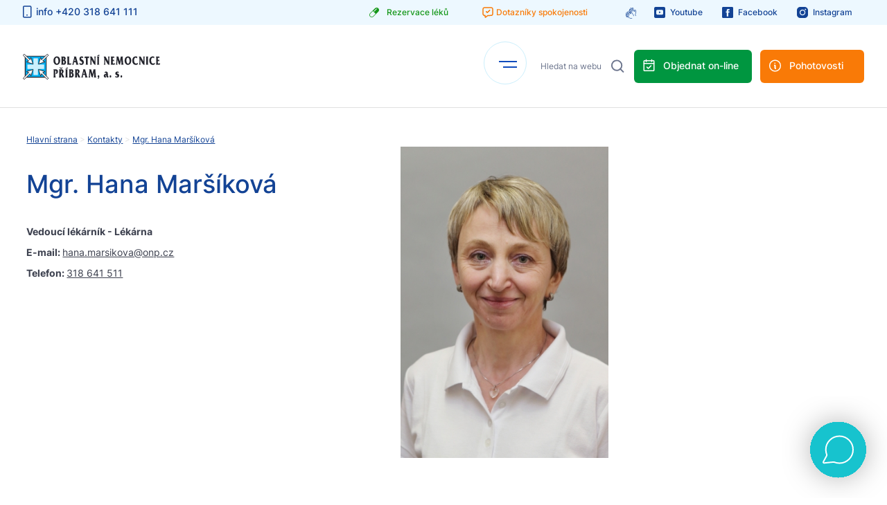

--- FILE ---
content_type: text/html; charset=utf-8
request_url: https://www.nemocnicepribram.cz/kontakty/osoba/55
body_size: 7429
content:
<!DOCTYPE html>
    <html lang='cs'>
        <head>
            <title>Mgr. Hana Maršíková</title>
            <meta name="robots" content="index, follow" />
            <meta name="description" content="Oblastní nemocnice Příbram - Mgr. Hana Maršíková - Vedoucí lékárník - Lékárna." />
                            <link rel="image_src" href="https://www.nemocnicepribram.cz/galerie_obsah/1019-sdileni.jpg">
                <meta property="og:image" content="https://www.nemocnicepribram.cz/galerie_obsah/1019-sdileni.jpg" />
                        <meta property="og:description" content="Oblastní nemocnice Příbram - Mgr. Hana Maršíková - Vedoucí lékárník - Lékárna." />
            <meta property="og:title" content="Mgr. Hana Maršíková" />
            <meta property="og:site_name" content="Oblastní nemocnice Příbram" />
            <meta property="og:url" content="https://www.nemocnicepribram.cz/kontakt-osoba" />
            <meta charset='utf-8' />
            <meta name='viewport' content='width=device-width, initial-scale=1, maximum-scale=1' />
            <meta http-equiv="X-UA-Compatible" content="IE=edge" />   
            
            <link rel="stylesheet" href="https://www.nemocnicepribram.cz/media/css/style.css?develop5=20260125104005">
            <script src="https://www.nemocnicepribram.cz/media/js/jquery-3.6.0.min.js"></script>
            <script src="https://www.nemocnicepribram.cz/media/js/scripts.js?develop=20260125104005"></script>
            <link rel="stylesheet" href="https://www.nemocnicepribram.cz/media/css/modulobox.css" media="screen">
            <script src="https://www.nemocnicepribram.cz/media/js/modulobox.js"></script> 
            <script src="https://www.nemocnicepribram.cz/media/js/anime/lib/anime.min.js"></script>

            <link rel="icon" type="image/x-icon" href="https://www.nemocnicepribram.cz/favicon.ico">

            
                    </head>

        <body class="podstrana">

            <div id="horni_menu">
                <div id="top_menu">
                    <div class="zarovnani">
                        <div class="left">
                            <a href="tel:+420 318 641 111" class="phone"><i></i><span>info +420 318 641 111</span></a>
                                                    </div>
                        <div class="right">
                            <a href="https://53.apatykaservis.cz/rezervace/#mainpanel" target="_blank" class="rezervace_leku"><i></i><span>Rezervace léků</span></a>
                            <a href="https://www.nemocnicepribram.cz/dotazniky" class="dotazniky_spokojenosti"><i></i><span>Dotazníky spokojenosti</span></a>
                            <a href="https://klient.deafcom.cz/partner/?npribram" target="_blank" class="defcom"><i></i></a>
                            <a href="https://www.youtube.com/@oblastninemocnicepribram" target="_blank" class="youtube"><i></i><span>Youtube</span></a><a href="https://www.facebook.com/onpribram/" target="_blank" class="facebook"><i></i><span>Facebook</span></a><a href="https://www.instagram.com/onpribram/" target="_blank" class="instagram"><i></i><span>Instagram</span></a>                        </div>
                    </div>
                </div>
                <div id="bottom_menu">
                    <div class="zarovnani">
                        <a href="https://www.nemocnicepribram.cz" id="logo"></a>
                        <nav>
                            <div id="hamburger">
                                <span></span>
                                <span></span>
                            </div>
                            <ul>
                                 
                                        <li class=" " >
                                            <a href="https://www.nemocnicepribram.cz/chci-se-objednat" class="cat_1020" title="Chci se objednat">Chci se objednat</a>
                                        </li> 
                                 
                                        <li class=" " >
                                            <a href="https://www.nemocnicepribram.cz/oddeleni" class="cat_3" title="Oddělení a centra">Oddělení a ambulance</a>
                                        </li> 
                                 
                                        <li class=" " >
                                            <a href="https://www.nemocnicepribram.cz/pro-pacienty-a-navstevy" class="cat_4" title="Pro pacienty a návštěvy">Pacienti a návštěvy</a>
                                        </li> 
                                 
                                        <li class=" " >
                                            <a href="https://www.nemocnicepribram.cz/kariera" class="cat_1188" title="Kariéra">Kariéra</a>
                                        </li> 
                                 
                                        <li class=" " >
                                            <a href="https://www.nemocnicepribram.cz/kontakty" class="cat_8" title="kontakty">Kontakty</a>
                                        </li> 
                                                            </ul>
                        </nav>
                        <div class="link_search">
                            <form action="https://www.nemocnicepribram.cz/post/vyhledavani" method="POST">
                                <input type="text" name="q" placeholder="Hledat na webu"><input type="submit" value=" ">
                            </form>
                                                        <a href="https://e-health.nemocnicepribram.cz/Reservation/Home/Hospital/1/Ambulance" class="orange"><i></i><span>Objednat on-line</span></a>
                            <a href="https://www.nemocnicepribram.cz/dulezite-kontakty" class="green"><i></i><span>Pohotovosti</span></a>
                        </div>
                    </div>
                </div>
            </div>

            <div id="horni_submenu">
                <div class="submenu_obal">
                                                <div class="submenu" submenu="chci-se-objednat">

                                                            </div>
                                                <div class="submenu" submenu="oddeleni">

                                <h2 style="color: #134395;">Ambulance</h2><ul style="color: #134395;"><li><a href="https://www.nemocnicepribram.cz/oddeleni/37-akutni-prijem-pacientu/74-ambulance" style="color: #134395;">Urgentní příjem pacientů</a></li><li><a href="https://www.nemocnicepribram.cz/oddeleni/aro/178-ambulance#chronicka" style="color: #134395;">Ambulance pro léčbu chronické bolesti</a></li><li><a href="https://www.nemocnicepribram.cz/oddeleni/aro/178-ambulance" style="color: #134395;">Anesteziologická ambulance</a></li><li><a href="https://www.nemocnicepribram.cz/oddeleni/detske-oddeleni/72-ambulance" style="color: #134395;">Dětské ambulance</a></li><li><a href="https://www.nemocnicepribram.cz/oddeleni-laboratore/hematologie-a-krevni-transfuze/darci-krve" style="color: #134395;">Dárci krve</a></li><li><a href="https://www.nemocnicepribram.cz/oddeleni/detske-oddeleni/72-ambulance#praktik" style="color: #134395;">Dětský praktický lékař (pro děti a dorost)</a></li><li><a href="https://www.nemocnicepribram.cz/oddeleni/369-interni-oddeleni/384-ambulance#diabet" style="color: #134395;">Diabetologické a endokrinologické ambulance</a></li><li><a href="https://www.nemocnicepribram.cz/oddeleni/gastroenterologie/ambulance" style="color: #134395;">Gastroenterologická ambulance</a></li><li><a href="https://www.nemocnicepribram.cz/oddeleni/gynekologicko-porodnicke-oddeleni/201-ambulance" style="color: #134395;">Gynekologicko-porodnické ambulance</a></li><li><a href="https://www.nemocnicepribram.cz/oddeleni-laboratore/hematologie-a-krevni-transfuze/237-ambulance" style="color: #134395;">Hematologická ambulance</a></li><li><a href="https://www.nemocnicepribram.cz/oddeleni/chirurgicke-oddeleni/445-ambulance" style="color: #134395;">Chirurgické ambulance</a></li><li><a href="https://www.nemocnicepribram.cz/oddeleni/369-interni-oddeleni/384-ambulance#infekce" style="color: #134395;">Infekční ambulance</a></li><li><a href="https://www.nemocnicepribram.cz/oddeleni/369-interni-oddeleni/384-ambulance" style="color: #134395;">Interní ambulance</a></li><li><a href="https://www.nemocnicepribram.cz/oddeleni/369-interni-oddeleni/384-ambulance#kardiolog" style="color: #134395;">Kardiologická ambulance</a></li><li><a href="https://www.nemocnicepribram.cz/oddeleni/369-interni-oddeleni/384-ambulance#kalmetizace" style="color: #134395;">Kalmetizace</a></li><li><a href="https://www.nemocnicepribram.cz/oddeleni/369-interni-oddeleni/384-ambulance#kardiostimulace" style="color: #134395;">Kardiostimulační poradna</a></li><li><a href="https://www.nemocnicepribram.cz/oddeleni-laboratore/biochemie/odberove-ordinace" style="color: #134395;">Odběry krve</a></li><li><a href="https://www.nemocnicepribram.cz/oddeleni/ocni-oddeleni/304-ambulance" style="color: #134395;">Oční ambulance</a></li><li><a href="https://www.nemocnicepribram.cz/oddeleni/292-nuklearni-medicina" style="color: #134395;">Nukleární medicína</a></li><li><a href="https://www.nemocnicepribram.cz/oddeleni/283-neurologicke-oddeleni/285-ambulance" style="color: #134395;">Neurologické ambulance</a></li><li><a href="https://www.nemocnicepribram.cz/oddeleni/biochemie/informace-pro-verejnost/metabolicka-poradna" style="color: #134395;">Metabolická poradna</a></li><li><a href="https://www.nemocnicepribram.cz/oddeleni/orl/472-ambulance" style="color: #134395;">ORL ambulance</a></li><li><a href="https://www.nemocnicepribram.cz/oddeleni/334-ortopedicko-traumatologicke-oddeleni/342-ambulance" style="color: #134395;">Ortopedicko-traumatologické ambulance</a></li><li><a href="https://www.nemocnicepribram.cz/oddeleni/onkologie/315-ambulance" style="color: #134395;">Onkologie</a></li><li><a href="https://www.nemocnicepribram.cz/oddeleni/poradna-nutricnich-terapeutu" style="color: #134395;">Poradna nutričních terapeutů</a></li><li><a href="https://www.nemocnicepribram.cz/oddeleni/760-paliativni-centrum" style="color: #134395;">Paliativní centrum</a></li><li><a href="https://www.nemocnicepribram.cz/oddeleni/prakticky-a-zavodni-lekar" style="color: #134395;">Praktický lékař pro dospělé</a></li><li><a href="https://www.nemocnicepribram.cz/oddeleni/369-interni-oddeleni/384-ambulance#plicni" style="color: #134395;">Plicní ambulance</a></li><li><a href="https://www.nemocnicepribram.cz/oddeleni/oddeleni-preventivni-mediciny/165-ambulance" style="color: #134395;">Preventivní medicína</a></li><li><a href="https://www.nemocnicepribram.cz/oddeleni/rehabilitace/348-ambulance" style="color: #134395;">Rehabilitace ambulance</a></li><li><a href="https://www.nemocnicepribram.cz/oddeleni/385-urologicke-oddeleni/393-ambulance" style="color: #134395;">Urologická ambulance</a></li><li><a href="https://www.nemocnicepribram.cz/oddeleni/369-interni-oddeleni/384-ambulance#revmatolog" style="color: #134395;">Revmatologická ambulance</a></li><li><a href="https://www.nemocnicepribram.cz/oddeleni/zobrazovaci-metody/358-objednani-vysetreni" style="color: #134395;">Zobrazovací metody / Radiodiagnostika</a></li></ul><h2 style="color: #f97a07;">Oddělení a centra</h2><ul style="color: #f97a07;"><li><a href="https://www.nemocnicepribram.cz/oddeleni/37-akutni-prijem-pacientu" style="color: #f97a07;">Urgentní příjem pacientů</a></li><li><a href="https://www.nemocnicepribram.cz/oddeleni/aro" style="color: #f97a07;">ARO</a></li><li><a href="https://www.nemocnicepribram.cz/oddeleni/centralni-operacni-saly" style="color: #f97a07;">Centrální operační sály</a></li><li><a href="https://www.nemocnicepribram.cz/oddeleni/centralni-sterilizace" style="color: #f97a07;">Centrální  sterilizace </a></li><li><a href="https://www.nemocnicepribram.cz/oddeleni/centralni-sterilizace" style="color: #f97a07;">Sterilizace</a></li><li><a href="https://www.nemocnicepribram.cz/oddeleni/dobrovolnicke-centrum" style="color: #f97a07;">Dobrovolnické centrum</a></li><li><a href="https://www.nemocnicepribram.cz/oddeleni/detske-oddeleni" style="color: #f97a07;">Dětské oddělení</a></li><li><a href="https://www.nemocnicepribram.cz/oddeleni/domaci-pece-andelka" style="color: #f97a07;">Domácí péče Andělka</a></li><li><a href="https://www.nemocnicepribram.cz/oddeleni/gastroenterologie" style="color: #f97a07;">Gastroenterologie</a></li><li><a href="https://www.nemocnicepribram.cz/oddeleni/gynekologicko-porodnicke-oddeleni" style="color: #f97a07;">Gynekologicko - porodnické oddělení</a></li><li><a href="https://www.nemocnicepribram.cz/oddeleni/iktove-centrum" style="color: #f97a07;">Iktové centrum</a></li><li><a href="https://www.nemocnicepribram.cz/oddeleni/369-interni-oddeleni" style="color: #f97a07;">Interní oddělení</a></li><li><a href="https://www.nemocnicepribram.cz/oddeleni/959-klinicka-logopedie" style="color: #f97a07;">Klinická logopedie</a></li><li><a href="https://www.nemocnicepribram.cz/oddeleni/140-lekarna" style="color: #f97a07;">Lékárna</a></li><li><a href="https://www.nemocnicepribram.cz/oddeleni/nasledna-pece" style="color: #f97a07;">Následná péče</a></li><li><a href="https://www.nemocnicepribram.cz/oddeleni/292-nuklearni-medicina" style="color: #f97a07;">Nukleární medicína</a></li><li><a href="https://www.nemocnicepribram.cz/oddeleni/283-neurologicke-oddeleni" style="color: #f97a07;">Neurologické oddělení</a></li><li><a href="https://www.nemocnicepribram.cz/oddeleni/ocni-oddeleni" style="color: #f97a07;">Oční oddělení</a></li><li><a href="https://www.nemocnicepribram.cz/oddeleni/334-ortopedicko-traumatologicke-oddeleni" style="color: #f97a07;">Ortopedicko-traumatologické oddělení</a></li><li><a href="https://www.nemocnicepribram.cz/oddeleni/orl" style="color: #f97a07;">ORL</a></li><li><a href="https://www.nemocnicepribram.cz/oddeleni/onkologie" style="color: #f97a07;">Onkologie</a></li><li><a href="https://www.nemocnicepribram.cz/oddeleni/paliativni-centrum" style="color: #f97a07;">Paliativní lůžkové oddělení</a></li><li><a href="https://www.nemocnicepribram.cz/oddeleni/rehabilitace" style="color: #f97a07;">Rehabilitace</a></li><li><a href="https://www.nemocnicepribram.cz/oddeleni/368-socialni-a-odlehcovaci-luzka" style="color: #f97a07;">Sociální a odlehčovací lůžka</a></li><li><a href="https://www.nemocnicepribram.cz/oddeleni/385-urologicke-oddeleni" style="color: #f97a07;">Urologické oddělení</a></li><li><a href="https://www.nemocnicepribram.cz/oddeleni/zobrazovaci-metody" style="color: #f97a07;">Zobrazovací metody</a></li></ul><h2 style="color: #a3285c;">Laboratoře</h2><ul style="color: #a3285c;"><li><a href="https://www.nemocnicepribram.cz/oddeleni/hematologie-a-krevni-transfuze" style="color: #a3285c;">Hematologicko-transfuzní oddělení</a></li><li><a href="https://www.nemocnicepribram.cz/oddeleni/biochemie" style="color: #a3285c;">Klinická biochemie</a></li><li><a href="https://www.nemocnicepribram.cz/oddeleni/mikrobiologie-a-parazitologie" style="color: #a3285c;">Klinická mikrobiologie a parazitologie</a></li><li><a href="https://www.nemocnicepribram.cz/oddeleni/329-patologie" style="color: #a3285c;">Patologie</a></li></ul>                            </div>
                                                <div class="submenu" submenu="pro-pacienty-a-navstevy">

                                <ul style="color: ;"><li><a href="https://www.nemocnicepribram.cz/pro-pacienty-a-navstevy/120-jak-se-k-nam-dostanete" style="color: ;">Jak se k nám dostanete</a></li><li><a href="https://www.nemocnicepribram.cz/pro-pacienty-a-navstevy/podavani-informaci-o-pacientovi" style="color: ;">Podávání informací o pacientovi</a></li><li><a href="https://www.nemocnicepribram.cz/dulezite-kontakty" style="color: ;">Pohotovosti</a></li><li><a href="https://www.nemocnicepribram.cz/oddeleni-laboratore/hematologie-a-krevni-transfuze/darci-krve" style="color: ;">Pro dárce krve</a></li><li><a href="https://www.nemocnicepribram.cz/pro-pacienty-a-navstevy/duchovni-pece" style="color: ;">Duchovní péče</a></li><li><a href="https://www.nemocnicepribram.cz/o-nas/717-ochrana-osobnich-udaju-gdpr" style="color: ;">Ochrana osobních údajů </a></li><li><a href="https://www.nemocnicepribram.cz/pro-pacienty-a-navstevy/informovane-souhlasy" style="color: ;">Informované souhlasy</a></li><li><a href="https://www.nemocnicepribram.cz/pro-pacienty-a-navstevy/429-hospitalizace" style="color: ;">Hospitalizace</a></li><li><a href="https://www.nemocnicepribram.cz/pro-pacienty-a-navstevy/429-nadstandardni-pokoje" style="color: ;">Nadstandardní pokoje</a></li><li><a href="https://www.nemocnicepribram.cz/pro-pacienty-a-navstevy/stravovaci-provoz" style="color: ;">Stravovací provoz</a></li><li><a href="https://www.nemocnicepribram.cz/pro-pacienty-a-navstevy/nutricni-terapie" style="color: ;">Nutriční terapie</a></li><li><a href="https://www.nemocnicepribram.cz/pro-pacienty-a-navstevy/zdravotne-socialni-sluzby" style="color: ;">Zdravotně sociální oddělení</a></li><li><a href="https://www.nemocnicepribram.cz/oddeleni/140-lekarna" style="color: ;">Lékárna, Zdravotnické potřeby</a></li><li><a href="https://www.nemocnicepribram.cz/pro-pacienty-a-navstevy/ceniky" style="color: ;">Ceníky</a></li><li><a href="https://www.nemocnicepribram.cz/pro-pacienty-a-navstevy/parkovani-a-dalsi-sluzby" style="color: ;">Služby pro pacienty</a></li><li><a href="https://www.nemocnicepribram.cz/pro-pacienty-a-navstevy/pokladna" style="color: ;">Pokladna</a></li><li><a href="https://www.nemocnicepribram.cz/o-nas/nemocnicni-ombudsman" style="color: ;">Poděkování, podněty, stížnosti</a></li><li><a href="https://www.nemocnicepribram.cz/pro-pacienty-a-navstevy/podpora-zdravi-a-prevence" style="color: ;">Podpora zdraví a prevence</a></li><li><a href="https://www.nemocnicepribram.cz/pro-pacienty-a-navstevy/informace-pro-pozustale" style="color: ;">Informace pro pozůstalé</a></li><li><a href="https://www.nemocnicepribram.cz/pro-pacienty-a-navstevy/seniorpoint" style="color: ;">Seniorpoint</a></li><li><a href="https://www.nemocnicepribram.cz/pro-pacienty-a-navstevy/zpravodaj-nemocnice" style="color: ;">Zpravodaj nemocnice</a></li><li><a href="https://www.nemocnicepribram.cz/pro-pacienty-a-navstevy/galerie-gaudii-gratia" style="color: ;">Galerie Gaudii Gratia</a></li><li><a href="https://www.nemocnicepribram.cz/pro-pacienty-a-navstevy/videomagazin-onp" style="color: ;">Časopis Mojenemocnice, videomagazín ONP </a></li><li><a href="https://www.nemocnicepribram.cz/oddeleni/dobrovolnicke-centrum" style="color: ;">Dobrovolnické centrum</a></li><li><a href="https://e-health.nemocnicepribram.cz" style="color: ;">Portál pacienta</a></li></ul>                            </div>
                                                <div class="submenu" submenu="1188-kariera">

                                                            </div>
                                                <div class="submenu" submenu="kontakty">

                                                            </div>
                                    </div>
            </div>

            <div id="mobilni_menu">
                <div class="wrap">
                    <div class="zavrit_mobilni_menu"><i></i> <span>zavřít menu</span></div>
                    <a href="https://www.nemocnicepribram.cz" id="logo_mobilni_menu"></a>

                    <div id="navigace_mobilni">
                        <ul>
                         
                                <li class=" " >
                                    <a href="https://www.nemocnicepribram.cz/chci-se-objednat" class="cat_1020" title="Chci se objednat">Chci se objednat</a>
                                </li> 
                         
                                <li class=" " >
                                    <a href="https://www.nemocnicepribram.cz/oddeleni" class="cat_3" title="Oddělení a centra">Oddělení a ambulance</a>
                                </li> 
                         
                                <li class=" " >
                                    <a href="https://www.nemocnicepribram.cz/pro-pacienty-a-navstevy" class="cat_4" title="Pro pacienty a návštěvy">Pacienti a návštěvy</a>
                                </li> 
                         
                                <li class=" " >
                                    <a href="https://www.nemocnicepribram.cz/kariera" class="cat_1188" title="Kariéra">Kariéra</a>
                                </li> 
                         
                                <li class=" " >
                                    <a href="https://www.nemocnicepribram.cz/kontakty" class="cat_8" title="kontakty">Kontakty</a>
                                </li> 
                                                </ul>
                    </div>

                    <div class="link_search_mobilni">
                        <form action="https://www.nemocnicepribram.cz/post/vyhledavani" method="POST">
                            <input type="text" name="q" placeholder="Hledat na webu"><input type="submit" value=" ">
                        </form>
                        <a href="https://e-health.nemocnicepribram.cz/Reservation/Home/Hospital/1/Ambulance" class="orange"><div><i></i><span>Objednat on-line</span></div></a>
                        <a href="https://www.nemocnicepribram.cz/dulezite-kontakty" class="green"><div><i></i><span>Pohotovosti</span></div></a>
                    </div>

                    <div class="info_panel_dole">
                        <a href="tel:+420 318 641 111" class="phone"><i></i><span>+420 318 641 111</span></a>
                        <a href="https://www.nemocnicepribram.cz/kontakty" class="info"><i></i><span>Kontakty na pohotovosti</span></a>
                        <div class="soc_odkazy">
                            <a href="https://www.youtube.com/@oblastninemocnicepribram" target="_blank" class="youtube"><i></i><span>Youtube</span></a><a href="https://www.facebook.com/onpribram/" target="_blank" class="facebook"><i></i><span>Facebook</span></a><a href="https://www.instagram.com/onpribram/" target="_blank" class="instagram"><i></i><span>Instagram</span></a>                        </div>
                        <div class="dotaznik_spoko">
                            <a href="https://www.nemocnicepribram.cz/dotazniky" class="dotazniky_spokojenosti"><i></i><span>Dotazníky spokojenosti</span></a>
                            <br>
                            <a href="https://53.apatykaservis.cz/rezervace/#mainpanel" target="_blank" class="rezervace_leku"><i></i><span>Rezervace léků</span></a>
                            <br>
                            <a href="https://klient.deafcom.cz/partner/?npribram" target="_blank" class="defcom"><i></i></a>
                        </div>
                    </div>
                </div>
            </div>

    <header >
        <div class="linka"></div>    </header>

    <main>
        <div class="formatovani_textu"><div class="zarovnani"><div class="obsah_stranky "><div class="content_stranky "> <div class="breadnav"><a href="https://www.nemocnicepribram.cz">Hlavní strana</a> &gt; <a href="https://www.nemocnicepribram.cz/kontakty">Kontakty</a> &gt; <a href="https://www.nemocnicepribram.cz/kontakt/osoba/55">Mgr. Hana Maršíková</a></div>    <div class="detail_kontaktni_osoby">
        <div class="obsah">
            <h1>Mgr. Hana Maršíková</h1>
<p><strong>Vedoucí lékárník - Lékárna</strong></p><p><strong>E-mail: </strong><a href='mailto:hana.marsikova@onp.cz'>hana.marsikova@onp.cz</a></p><p><strong>Telefon: </strong><a href='tel:318 641 511'>318 641 511</a></p>                    </div>
        <img src="https://www.nemocnicepribram.cz/galerie_kontakt/55.jpg" class="obr" alt="Mgr. Hana Maršíková" />
    </div>
</div> 

</div></div><div class="partneri">
                <div class="zarovnani">
                    <a href="https://www.nemocnicepribram.cz/">
                        <img src="https://www.nemocnicepribram.cz/media/img/partneri.png" alt="Partneri">
                    </a>
                    <a href="https://stredoceskykraj.cz/web/urad" target="_blank">
                        <img src="https://www.nemocnicepribram.cz/media/img/sk.png" alt="Středočeský kraj">
                    </a>
                </div>
                <div class="to_up"></div>
            </div></div>     

<script>
    $(document).ready(function(){
        let adresa = document.URL;
        let fragment = adresa.split('#');
        fragment = fragment[1];

        let cistaAktualniUrl="https://www.nemocnicepribram.cz/kontakty/osoba/55";
        
        $("a[href='"+document.URL+"']").addClass("active");
        
        $("a.kotva_cta").click(function(e){
            if(cistaAktualniUrl==$(this).attr("bezkotvy")) {
                e.preventDefault();
                $("a.kotva_cta").removeClass("active");
                let adresa = $(this).attr("href");
                let fragment = adresa.split('#');
                let kotva = $(this).attr("kotva");
                fragment = fragment[1];
            
                $("a[href='"+adresa+"']").addClass("active");

                setTimeout(function(){goToByScroll(fragment);},100);

                $(".obsahovy_panel .nadpis_panelu h2").removeClass("open");
                $(".obsah_panelu").slideUp();

                $(".obsahovy_panel .nadpis_panelu h2[panel='"+kotva+"']").addClass("open");
                $(".obsah_panelu[panel='"+kotva+"']").slideDown();
                console.log(".obsah_panelu[panel='"+kotva+"']");
            }
        });

        function goToByScroll(id){
            $('html,body').animate({scrollTop: $("#"+id).offset().top},'slow');
        }
    
    });
</script>

<script>
    $(document).ready(function(){
        $('.hlavicka_vlozeneho_dokumentu').click(function(){
            var dokument=$(this).attr('dokument');
            if($(this).hasClass('open')) {
                $(this).removeClass('open');
                $('.obsah_vlozeneho_dokumentu[dokument=\"'+dokument+'\"]').slideUp();
            } else {
                $(this).addClass('open');
                $('.obsah_vlozeneho_dokumentu[dokument=\"'+dokument+'\"]').slideDown();
            }
        });
    });
</script>    </main>

    <footer>
        <div class="zarovnani">
            <div id="dulezite_kontakty">
                <h2>Důležité kontakty</h2>
                <div class="grid_4">
<div class="item">
<div class="obsah_icon">
    <span class="icon" style="background-image: url('https://www.nemocnicepribram.cz/media/img/info_big_blue.svg');"></span>
<div class="obsah">
<h3>Infocentrum</h3>
<a href="tel:+420318641111">+420 318 641 111</a>
<p class="nonstop">Nonstop</p>
</div>
</div>
</div>
<div class="item">
<div class="obsah_icon">
    <span class="icon" style="background-image: url('https://www.nemocnicepribram.cz/media/img/dospeli_big_blue.svg');"></span>
<div class="obsah">
<h3>Pohotovost dospělí</h3>
<a href="tel:+420318641700">+420 318 641 700</a>
<p class="doba"><span class="dny">Po - Pá:</span><span class="cas">17 - 21 hod.</span><br><span class="dny">So - Ne - Svátky:</span><span class="cas">8 - 20 hod.</span></p>
</div>
</div>
</div>
<div class="item">
<div class="obsah_icon">
    <span class="icon" style="background-image: url('https://www.nemocnicepribram.cz/media/img/deti_big_blue.svg');"></span>
<div class="obsah">
<h3>Pohotovost děti</h3>
<a href="tel:+420318641050">+420 318 641 050</a>
<p class="doba"><span class="dny">Po - Pá:</span><span class="cas">17 - 22 hod.</span><br><span class="dny">So - Ne:</span><span class="cas">8 - 20 hod.</span></p>
</div>
</div>
</div>
<div class="item">
<div class="obsah_icon">
    <span class="icon" style="background-image: url('https://www.nemocnicepribram.cz/media/img/zuby_big_blue.svg');"></span>
<div class="obsah">
<h3>Zubní pohotovost</h3>
<a href="tel:+420318654705">+420 318 654 705</a>
<p class="doba"><span class="dny">So - Ne - Svátky:</span><span class="cas">8 - 14 hod.</span></p>
</div>
</div>
</div>
</div>            </div>
            <div id="dulezite_info">
                <div class="info1">
                    <h2>Oblastní nemocnice Příbram, a.s</h2>
<p>Gen. R. Tesaříka 80, 261 01 Příbram I.<br />IČ: 27085031</p>
<p class="id_schranky">ID datové schránky: ngiff9u<br /> E-mail: <a href="ma&#105;&#108;&#116;&#111;&#58;reditelstvi&#64;onp.cz">reditelstvi&#64;onp.cz</a></p>                </div>
                <div class="info2">
                    <h2>Menu</h2>
                    <h2 class="mobile">Menu</h2>
                    <ul>
                                                        <li class="">
                                    <a href="https://www.nemocnicepribram.cz/chci-se-objednat" class="cat_1021" title="Chci se objednat">Chci se objednat</a>
                                </li> 
                                                        <li class="">
                                    <a href="https://www.nemocnicepribram.cz/kontakty" class="cat_1023" title="Kontakty">Kontakty</a>
                                </li> 
                                                        <li class="">
                                    <a href="https://www.nemocnicepribram.cz/oddeleni" class="cat_1022" title="Oddělení nemocnice">Oddělení nemocnice</a>
                                </li> 
                                                        <li class="">
                                    <a href="https://www.nemocnicepribram.cz/pro-pacienty-a-navstevy" class="cat_10" title="Jsem pacient">Pro pacienty</a>
                                </li> 
                                            </ul>
                </div>
                <div class="info3">
                    <h2>O nás</h2>
                    <h2 class="mobile">O nás</h2>
                    <ul>
                                                        <li class="">
                                    <a href="https://www.nemocnicepribram.cz/vedeni-nemocnice" class="cat_64" title="Vedení nemocnice">Vedení nemocnice</a>
                                </li> 
                                                        <li class="">
                                    <a href="https://www.nemocnicepribram.cz/strategicke-dokumenty" class="cat_63" title="Strategické dokumenty">Vize nemocnice</a>
                                </li> 
                                                        <li class="">
                                    <a href="https://www.nemocnicepribram.cz/historie" class="cat_62" title="Historie">Historie a současnost</a>
                                </li> 
                                                        <li class="">
                                    <a href="https://www.nemocnicepribram.cz/strategie-rozvoje" class="cat_420" title="Strategie rozvoje">Strategie rozvoje</a>
                                </li> 
                                                        <li class="">
                                    <a href="https://www.nemocnicepribram.cz/kvalita-a-bezpeci" class="cat_481" title="Kvalita a bezpečí">Kvalita a bezpečí</a>
                                </li> 
                                            </ul>
                    <a href="https://www.nemocnicepribram.cz/o-nas" class="vice"><span>Zobrazit více</span><i></i></a>
                </div>
                <div class="info4">
                    <h2>Kariéra v nemocnici</h2>
                    <h2 class="mobile">Kariéra v nemocnici</h2>
                    <ul>
                                                        <li class="">
                                    <a href="https://www.nemocnicepribram.cz/kariera?k=12#pracovni-pozice" class="cat_617" title="Výběrová řízení1">Výběrová řízení</a>
                                </li> 
                                                        <li class="">
                                    <a href="https://www.nemocnicepribram.cz/kariera?k=1#pracovni-pozice" class="cat_55" title="Lékaři - volná místa">Lékaři</a>
                                </li> 
                                                        <li class="">
                                    <a href="https://www.nemocnicepribram.cz/kariera?k=3#pracovni-pozice" class="cat_847" title="Farmaceuti">Farmaceuti</a>
                                </li> 
                                                        <li class="">
                                    <a href="https://www.nemocnicepribram.cz/kariera?k=2#pracovni-pozice" class="cat_56" title="Nelékařská zdravotnická povolání - volná místa">Nelékařská zdravotnická povolání</a>
                                </li> 
                                                        <li class="">
                                    <a href="https://www.nemocnicepribram.cz/kariera?k=13#pracovni-pozice" class="cat_57" title="Ostatní povolání - volná místa">Ostatní</a>
                                </li> 
                                            </ul>
                    <a href="https://www.nemocnicepribram.cz/kariera" class="vice"><span>Kariéra</span><i></i></a>
                </div>
                <div class="info5">
                    <h2>Pro odborníky</h2>
                    <h2 class="mobile">Pro odborníky</h2>
                    <ul>
                                                        <li class="">
                                    <a href="https://www.nemocnicepribram.cz/kariera" class="cat_1025" title="Volná místa">Volná místa</a>
                                </li> 
                                                        <li class="">
                                    <a href="https://www.nemocnicepribram.cz/odborne-staze-a-praxe" class="cat_65" title="Odborné stáže a praxe">Odborné stáže a praxe</a>
                                </li> 
                                                        <li class="">
                                    <a href="https://www.nemocnicepribram.cz/odborne-akce-poradane-on-pribram" class="cat_412" title="Odborné akce pořádané ON Příbram">Odborné akce pořádané ONP</a>
                                </li> 
                                                        <li class="">
                                    <a href="https://www.nemocnicepribram.cz/pro-odborniky/vyzkum-studentu-dotaznikova-setreni" class="cat_1235" title="Výzkum studentů – dotazníková šetření">Výzkum studentů</a>
                                </li> 
                                                        <li class="">
                                    <a href="https://www.nemocnicepribram.cz/konferencni-sal" class="cat_470" title="Konferenční sál">Konferenční sál</a>
                                </li> 
                                            </ul>
                    <a href="https://www.nemocnicepribram.cz/pro-odborniky" class="vice"><span>Zobrazit více</span><i></i></a>
                </div>
            </div>
            <div class="cara"></div>
            <div id="copy_info">
                <p class="copy">
                    &copy; 2003 - 2026 Oblastní nemocnice Příbram, a.s. | <a href="https://www.nemocnicepribram.cz/oou">Použití webů a OOÚ</a>  |  <a href="https://www.nemocnicepribram.cz/oou">Ochrana osobních údajů</a>  |  <a href="https://www.nemocnicepribram.cz/cookies">Cookies</a>
                    <a href="https://klient.deafcom.cz/partner/?npribram" target="_blank" class="defcom"><i></i></a>
                </p>
                <p class="develop">
                    developed by <a href="https://www.smartim.cz" target="_blank">Smartim</a>
                </p>
            </div>
        </div>
            </footer>


    
                        
        <style>
body .smartibot, body .smartibot_icon { z-index: 999999 }
body .smartibot .smartibot_content .smartibot_message_bot p, body .smartibot .smartibot_content .smartibot_message_bot a { color: #212121; }
</style>
<div class="smartibot_icon show"><i></i></div>
<div class="smartibot hide uzsi">
    <div class="content_bot">
        <div class="hlavicka">
            <div class="rozsirit_sbalit"></div>
            <div class="zavrit_smartibot"></div>
        </div>
        <div class="smartibot_content">
            <div class="smartibot_message_bot"><p>Hezký den, jsem Eva, virtuální asistentka. Ráda Vám poskytnu základní informace o Oblastní nemocnici Příbram. Pokračováním v komunikaci se mnou, vyjadřujete svůj souhlas s <a href="https://www.nemocnicepribram.cz/chatbot-podminky" target="_blank" rel="noopener">Podmínkami používání Chatbota</a>.</p>
<p>Jak Vám mohu pomoci?</p></div>        </div>
        <div class="smartibot_loading">
            <div class="loader"></div> 
            <span>Přemýšlím nebo píšu..</span>
        </div>
        <form method="post" id="smartibot_new_message_form" action="javascript:void(1);">
            <textarea name="smartibot_new_message_text" class="smartibot_new_message_text" placeholder="Napište svůj dotaz"></textarea>
            <input type="hidden" name="smartibot_new_message_text_final" class="smartibot_new_message_text_final">
            <input type="hidden" name="smartibot_new_message_uvod" class="smartibot_new_message_uvod" value="39">
            <input type="submit" class="smartibot_new_message_send" value="">
        </form>
    </div>
</div>
            
            
<script type="text/javascript" language="javascript">    

    
    $(window).resize(function(){
    
        if($(".smartibot").hasClass("uzsi")) {
            var sirkaChatu='579px';
            var vyskaChatu='800px';

            if(window.innerWidth<=1100) {
                sirkaChatu='500px';
                vyskaChatu='600px';
            } 
            if(window.innerWidth<=820) {
                sirkaChatu='400px';
                vyskaChatu='500px';
            } 
            if(window.innerWidth<=900) {
                sirkaChatu='95%';
                vyskaChatu='95%';
            } 
            if(window.innerHeight<=850) {
                vyskaChatu='80%';
            }
        } else {
            var sirkaChatu='852px';
            var vyskaChatu='1072px';

            if(window.innerWidth<=1280) {
                sirkaChatu='700px';
                vyskaChatu='900px';
            } 
            if(window.innerWidth<=1090) {
                sirkaChatu='600px';
                vyskaChatu='700px';
            } 
            if(window.innerWidth<=900) {
                sirkaChatu='95%';
                vyskaChatu='95%';
            } 
            if(window.innerHeight<=1100) {
              if(window.innerWidth<=900) {
                vyskaChatu='95%';
              }else{
                vyskaChatu='80%';
              }
            }
        }
        
        /*$(".smartibot").css("height", vyskaChatu);
        $(".smartibot").css("width", sirkaChatu);*/

        $(".smartibot_icon").click(function(){
            setCookie("smartibot_open_icon", 1, 365);
            $(".smartibot_icon").removeClass("show");
            $(".smartibot_icon").addClass("hide");

            $(".smartibot").addClass("show");
            $(".smartibot").css("height", vyskaChatu);
            $(".smartibot").css("width", sirkaChatu);
            setTimeout(function() {
                $(".smartibot").removeClass("hide");
                $(".content_bot").css("display", "block");
            }, 500);
        });


    });

    $(document).ready(function() {
       
       $('.smartibot_content').scrollTop($('.smartibot_content')[0].scrollHeight);

        if($(".smartibot").hasClass("uzsi")) {
            var sirkaChatu='579px';
            var vyskaChatu='800px';

            if(window.innerWidth<=1100) {
                sirkaChatu='500px';
                vyskaChatu='600px';
            } 
            if(window.innerWidth<=820) {
                sirkaChatu='400px';
                vyskaChatu='500px';
            } 
            if(window.innerWidth<=900) {
                sirkaChatu='95%';
                vyskaChatu='95%';
            } 
            if(window.innerHeight<=850) {
                vyskaChatu='80%';
            }
        } else {
            var sirkaChatu='852px';
            var vyskaChatu='1072px';

            if(window.innerWidth<=1280) {
                sirkaChatu='700px';
                vyskaChatu='900px';
            } 
            if(window.innerWidth<=1090) {
                sirkaChatu='600px';
                vyskaChatu='700px';
            } 
            if(window.innerWidth<=900) {
                sirkaChatu='95%';
                vyskaChatu='95%';
            } 
            if(window.innerHeight<=1100) {
              if(window.innerWidth<=900) {
                vyskaChatu='95%';
              }else{
                vyskaChatu='80%';
              }
            }
        }

        $(".smartibot_icon").click(function(){

            $(".content_bot").removeAttr("style");
            $(".smartibot").removeAttr("style");

            setCookie("smartibot_open_icon", 1, 365);
            $(".smartibot_icon").removeClass("show");
            $(".smartibot_icon").addClass("hide");

            $(".smartibot").addClass("show");
            $(".smartibot").css("height", vyskaChatu);
            $(".smartibot").css("width", sirkaChatu);
            setTimeout(function() {
                $(".smartibot").removeClass("hide");
                $(".content_bot").css("display", "block");
            }, 500);
        });

        $(".smartibot .zavrit_smartibot").click(function(){

            $(".content_bot").removeAttr("style");
            $(".smartibot").removeAttr("style");

            setCookie("smartibot_open_icon", 0, 365);
            $(".smartibot_icon").addClass("show");
            $(".smartibot_icon").removeClass("hide");

            $(".content_bot").css("display", "none");
            $(".smartibot").css("height", "0px");
            $(".smartibot").css("width", "0px");

            setTimeout(function() {
                $(".smartibot").addClass("hide");
            }, 500);
        });

        $(".smartibot .rozsirit_sbalit").click(function(){

            $(".content_bot").removeAttr("style");
            $(".smartibot").removeAttr("style");

            if($(".smartibot").hasClass("uzsi")) {
                $(".smartibot").removeClass("uzsi");
                $(".smartibot").addClass("sirsi");
                setCookie("smartibot_rozsireno", 1, 365);
            } else {
                $(".smartibot").removeClass("sirsi");
                $(".smartibot").addClass("uzsi");
                setCookie("smartibot_rozsireno", 0, 365);
            }
        });
        
        
        
        var odeslany_text=""; var odeslany_text_uvod=""; var dalsi_data="";
        $(".smartibot_new_message_text").on("keydown", function(event) {
            if(event.which == 13) {
              $(".smartibot_new_message_text_final").val($(".smartibot_new_message_text").val());
              $(".smartibot_new_message_text").val("");
              $('#smartibot_new_message_form').submit();
            }
        });
                                            
        $("#smartibot_new_message_form").submit(function() {
            odeslany_text=$(".smartibot_new_message_text_final").val();
            odeslany_text_uvod=$(".smartibot_new_message_uvod").val();
                        if(odeslany_text==""){ odeslany_text=$(".smartibot_new_message_text").val(); }
            $(".smartibot_new_message_text_final").val("");
            $(".smartibot_new_message_text").focus();
            $(".smartibot_loading").fadeIn();
            $.post("https://www.nemocnicepribram.cz/post/smartimbotv2", "smartibot_new_message_text="+odeslany_text+"&smartibot_new_message_uvod="+odeslany_text_uvod+"&dalsi_data="+dalsi_data, function(data) {
               $(".smartibot_new_message_text").val('');
                var res = data.split("|smartibot_content_separator|");
                $(".smartibot_loading").fadeOut();
                if(res[0]=="ok"){
                    $(".smartibot_content").html(res[1]).delay(400).fadeIn('slow');
                    //$("#smartibot_new_message_form .smartibot_new_message_text").val("");
                    //$("#smartibot_new_message_form .smartibot_docasne_puvodni_obsah").val(res[1]);
                    $('.smartibot_content').scrollTop($('.smartibot_content')[0].scrollHeight);
                }
                if(res[0]=="nok"){                                

                }
                $(".smartibot_report").html(res[2]).delay(400).fadeIn('slow');                                         
            });
        });
        

    });
</script>  
<style>
    div.smartibot_report {
        position: fixed;
        left: 10px;
        bottom: 0px;
        width: 50%;
        height: 90%;
        background-color: rgba(0, 0, 0, 0.9);
        box-shadow: 0px -2px 30px #000000;
        z-index: 999888;
        color: #4da5a2;
        overflow-y: auto;
    }
    div.smartibot_report * {
        color: #4da5a2;
    }
</style>  
    </body>
</html>

--- FILE ---
content_type: text/css
request_url: https://www.nemocnicepribram.cz/media/css/fonts.css
body_size: 124
content:
@font-face {
    font-family: 'Inter regular';
    src: url('../font/Inter-Regular.woff2');
    font-weight: normal;
    font-style: normal;
}
@font-face {
    font-family: 'Inter medium';
    src: url('../font/Inter-Medium.woff2');
    font-weight: normal;
    font-style: normal;
}
@font-face {
    font-family: 'Inter bold';
    src: url('../font/Inter-Bold.woff2');
    font-weight: normal;
    font-style: normal;
}
@font-face {
    font-family: 'Inter semibold';
    src: url('../font/Inter-SemiBold.woff2');
    font-weight: normal;
    font-style: normal;
}


@font-face {
    font-family: 'Inter regular';
    src: url('../font/Inter-Italic.woff2');
    font-weight: normal;
    font-style: italic;
}
@font-face {
    font-family: 'Inter medium';
    src: url('../font/Inter-MediumItalic.woff2');
    font-weight: normal;
    font-style: italic;
}
@font-face {
    font-family: 'Inter bold';
    src: url('../font/Inter-SemiBoldItalic.woff2');
    font-weight: normal;
    font-style: italic;
}
@font-face {
    font-family: 'Inter semibold';
    src: url('../font/Inter-SemiBoldItalic.woff2');
    font-weight: normal;
    font-style: italic;
}
@font-face {
    font-family: 'Italianno';
    src:
        url('../font/Italianno-Regular.woff2') format('woff2'),
        url('../font/Italianno-Regular.woff') format('woff');
    font-weight: 400;
    font-style: normal;
    font-display: swap;
}

--- FILE ---
content_type: application/javascript
request_url: https://www.nemocnicepribram.cz/media/js/scripts.js?develop=20260125104005
body_size: 3196
content:
$(window).scroll(function(){
    /*
      Scrollování nám přidá do menu stín po 400 px aby se rozlišil obsah od menu
    */
    var height = $(window).scrollTop();
    var winheight = 400;
    var winheightPodstrana = 10;
    
    if(height  > winheight) {
      $("#horni_menu").addClass("stin");
    } else {
      $("#horni_menu").removeClass("stin");
    }

    if(height  > winheightPodstrana) {
      $("body.podstrana #horni_menu").addClass("stin");
    } else {
      $("body.podstrana #horni_menu").removeClass("stin");
    }
});

$(window).resize(function(){
  //Pro submenu
  if(window.innerWidth<=500) {
    $(".submenu_stranky.mobil .nadpis").addClass("oteviratelne");
    $(".submenu_stranky.mobil ul").hide();
  } else {
    $(".submenu_stranky.mobil .nadpis").removeClass("oteviratelne");
    $(".submenu_stranky.mobil ul").show();
  }
  $(".submenu_stranky.mobil .nadpis.oteviratelne").click(function(){
    $(".submenu_stranky.mobil ul").toggle();
  });

  //Peo horní submenu
  if(window.innerWidth<=1300) {
    $("#horni_submenu").hide();
    $("#horni_submenu .submenu").hide();
  } 

  if(window.innerWidth>800) {
    $("footer ul").show();
    $("footer a.vice").show();
  }
});

$(window).ready(function(){

    $(".vypis_obsahovych_stranek .obsahovy_panel .nazev").click(function(){
        var obsahovyPanel=$(this).attr("obsahovy_panel");
        if($(this).hasClass("otevreno")) {
            $(this).removeClass("otevreno");
            $(".odpoved[obsahovy_panel='"+obsahovyPanel+"']").removeClass("otevreno");
        } else {
            $(this).addClass("otevreno");
            $(".odpoved[obsahovy_panel='"+obsahovyPanel+"']").addClass("otevreno");
        }
    });
    
    var mobx = new ModuloBox({
        mediaSelector : '.lightbox',
        attraction     : {
            slider : 0.055,
            slide  : 0.018,
            thumbs : 0.016
        },
        scrollToZoom  : true,
        shareButtons  : ['facebook', 'googleplus', 'twitter', 'pinterest', 'linkedin'],
        controls : ['zoom', 'play', 'fullScreen', 'download', 'share', 'close'],
        autoplay: true,
        thumbnailSizes : {
            1920 : {
                width  : 110,
                height : 80,
                gutter : 10
            },
            1280 : {
                width  : 90,
                height : 65,
                gutter : 10
            },
            480 : {
                width  : 60,
                height : 44,
                gutter : 5
            }
        },
        videoAutoPlay : true
    });
    mobx.init();

    /* Kariéra zobrazení dalších benefitů */
    $(".zobrazit_benefity_dalsi").click(function(){
        var benefits=$(this).attr("benefits");

        $(this).hide();
        $(".benefity_grid[benefits='"+benefits+"']").fadeIn();
        $(".benefity_grid[benefits='"+benefits+"']").css("display", "grid");
    });

    /*
      Fungování mapy
    */

    /*
      Pokud kliknu na rozcetníku na Areál tak se zobrazí menu a mapa daného areálu, v defaultu je vždy zobrazen Areál I
    */
    $("#mapa_nemocnice .prekliknuti .a1").click(function(){
      $("#mapa_nemocnice .prekliknuti .a1").addClass("active");
      $("#mapa_nemocnice .areal1").addClass("active");
      $("#mapa_nemocnice .prekliknuti .a2").removeClass("active");
      $("#mapa_nemocnice .areal2").removeClass("active");
      $(".info_table").hide();
      $(".informace_vice").hide();
      $(".objekty img").css("opacity", "0");
      $(".objekty img").removeClass("stale_sviti");
    });
    $("#mapa_nemocnice .prekliknuti .a2").click(function(){
      $("#mapa_nemocnice .prekliknuti .a2").addClass("active");
      $("#mapa_nemocnice .areal2").addClass("active");
      $("#mapa_nemocnice .prekliknuti .a1").removeClass("active");
      $("#mapa_nemocnice .areal1").removeClass("active");
      $(".info_table").hide();
      $(".informace_vice").hide();
      $(".objekty img").css("opacity", "0");
      $(".objekty img").removeClass("stale_sviti");
    });

    $(".clipaths div").mouseenter(function(){
      /*
        Pokud najedu myší na div v mapě v divu clipaths tak se rozsvítí img se stejnou třídou
      */
      var najetyFragmentMapy=$(this).attr("class");
      $(".objekty img").not(".stale_sviti").css("opacity", "0");
      $(".objekty img."+najetyFragmentMapy).css("opacity", "1");
    });

    $(".clipaths div").mouseleave(function(){
      $(".objekty img").not(".stale_sviti").css("opacity", "0");
    });

    $(".clipaths div").click(function(){
      /*
        Pokud kliknu myší na div v mapě v divu clipaths tak se rozsvítí img se stejnou třídou
        Navíc obrázek dostane prozatimní třídu "stale_sviti" aby se nesmazalo svícení budovy v příapdě, že jedu myší po mapě
      */
      var kliknutiFragmentMapy=$(this).attr("class");
      var kliknutiAMaViceInfo=$(this).attr("info_vice");
      $(".objekty img").not(".stale_sviti").css("opacity", "0");
      $(".objekty img").removeClass("stale_sviti");
      $(".objekty img."+kliknutiFragmentMapy).css("opacity", "1");
      $(".objekty img."+kliknutiFragmentMapy).addClass("stale_sviti");

      $(".info_table").hide();
      $(".informace_vice").hide();
      try {
        if(kliknutiAMaViceInfo.length>0) {
          $(".info_table").show();
          $(".informace_vice."+kliknutiAMaViceInfo).show();
        }
      }
      catch(err) {
        //console.log(err)
      }

    });

    /*
      Fungování levého filtru vedle mapy
    */
    $(".menu_vlevo .filtr ul li.budovy").click(function(){
      /*
        Pokud kliknu na ul seznam vlevo vedle mapy, který má třídu budovy, tak si rozsvítím budovu dle attr budova
        Navíc obrázek dostane prozatimní třídu "stale_sviti" aby se nesmazalo svícení budovy v příapdě, že jedu myší po mapě
      */
      var KliknutaBudova=$(this).attr("budova");
      var KliknutaBudova2=$(this).attr("budova2");
      var KliknutaBudova3=$(this).attr("budova3");
      var KliknutaBudovaInfo=$(this).attr("info_vice");
      $(".objekty img").css("opacity", "0");
      $(".objekty img").removeClass("stale_sviti");
      $(".objekty img."+KliknutaBudova).css("opacity", "1");
      $(".objekty img."+KliknutaBudova).addClass("stale_sviti");
      $(".objekty img."+KliknutaBudova2).css("opacity", "1");
      $(".objekty img."+KliknutaBudova2).addClass("stale_sviti");
      $(".objekty img."+KliknutaBudova3).css("opacity", "1");
      $(".objekty img."+KliknutaBudova3).addClass("stale_sviti");

      $(".info_table").hide();
      $(".informace_vice").hide();
      try {
        if(KliknutaBudovaInfo.length>0) {
          $(".info_table").show();
          $(".informace_vice."+KliknutaBudovaInfo).show();
        }
      }
      catch(err) {
        //console.log(err)
      }
    });
    

    /*
      Otevírání submenbu v levém menu u mapy
    */
    $(".a1_oddeleni_ostatni").click(function(){
      $(this).toggleClass("otevrene");
      $("ul.dalsi_oddeleni").toggle();
    });

    /*
      Rozkliknutí jednotlivých kategorií v levém menu u menu, a to oddělení, ambulancí a ostatních
    */
    $(".menu_vlevo .filtr .ambulance").click(function(){
      $(".menu_vlevo .filtr .oddeleni").removeClass("active");
      $(".menu_vlevo .filtr .ostatni_f").removeClass("active");
      $(".menu_vlevo .filtr .ambulance").addClass("active");
      $(".menu_vlevo .filtr ul.oddeleni").hide();
      $(".menu_vlevo .filtr ul.ostatni_f").hide();
      $(".menu_vlevo .filtr ul.ambulance").show();
    });
    $(".menu_vlevo .filtr .oddeleni").click(function(){
      $(".menu_vlevo .filtr .ambulance").removeClass("active");
      $(".menu_vlevo .filtr .ostatni_f").removeClass("active");
      $(".menu_vlevo .filtr .oddeleni").addClass("active");
      $(".menu_vlevo .filtr ul.oddeleni").show();
      $(".menu_vlevo .filtr ul.ostatni_f").hide();
      $(".menu_vlevo .filtr ul.ambulance").hide();
    });
    $(".menu_vlevo .filtr .ostatni_f").click(function(){
      $(".menu_vlevo .filtr .ambulance").removeClass("active");
      $(".menu_vlevo .filtr .oddeleni").removeClass("active");
      $(".menu_vlevo .filtr .ostatni_f").addClass("active");
      $(".menu_vlevo .filtr ul.oddeleni").hide();
      $(".menu_vlevo .filtr ul.ostatni_f").show();
      $(".menu_vlevo .filtr ul.ambulance").hide();
    });


    $(".menu_vlevo .filtr .skupina").click(function(){
        $(".menu_vlevo .filtr .skupina").removeClass("active");
        $(".menu_vlevo .filtr ul.skupina_odkazu").hide();
        var kat=$(this).attr("kat");
        $(".menu_vlevo .filtr .skupina[kat='"+kat+"']").addClass("active");
        $(".menu_vlevo .filtr ul.skupina_odkazu[kat='"+kat+"']").show();
      });

    /*
      Fungování submenu které je navázáno na header
    */

    $("#horni_menu ul li").mouseenter(function(){
        if($(this).hasClass("podmenu")) {
            var kliknuteMenu=$(this).attr("menu");
  
            $("#horni_submenu").show();
            $("#horni_submenu .submenu").hide();
            $("#horni_submenu .submenu[submenu='"+kliknuteMenu+"']").show();
        } else {
            $("#horni_submenu").hide();
            $("#horni_submenu .submenu").hide();
        }
    });
    $("main").mouseenter(function(){
        $("#horni_submenu").hide();
        $("#horni_submenu .submenu").hide();
    });
    $("header").mouseenter(function(){
        $("#horni_submenu").hide();
        $("#horni_submenu .submenu").hide();
    });
    
    /*
      Když klikneme na něco jiného, tak se nám menu skryje
    */
    $("#horni_menu #top_menu").click(function(){
      $("#horni_submenu").hide();
      $("#horni_submenu .submenu").hide();
    });
    $("#horni_menu .link_search").click(function(){
      $("#horni_submenu").hide();
      $("#horni_submenu .submenu").hide();
    });
    $("#horni_menu ul li").not(".podmenu").click(function(){
      $("#horni_submenu").hide();
      $("#horni_submenu .submenu").hide();
    });
    $("header").click(function(){
      $("#horni_submenu").hide();
      $("#horni_submenu .submenu").hide();
    });
    $("main").click(function(){
      $("#horni_submenu").hide();
      $("#horni_submenu .submenu").hide();
    });
    $("footer").click(function(){
      $("#horni_submenu").hide();
      $("#horni_submenu .submenu").hide();
    });

    /*
      Fungování mapy, když klikneme na fullscreen mod, tak nám to do body přidá třídu díky které se nebu na stránce rolovat
      zároveň to třídu přidá i zobrazení mapy aby byla fixní a po celé stránce
      a zpřístupní nám to tlačítko na vypnutí zvětšení mapy
    */
    $(".maximalizovat_mapu").click(function(){
      if($("#mapa_nemocnice").hasClass("fullscreened")) {
        $("body").removeClass("no_scroll");
        $("#mapa_nemocnice").removeClass("fullscreened");
        $(".zavrit_mapu").css("display", "none");
      } else {
        $("body").addClass("no_scroll");
        $("#mapa_nemocnice").addClass("fullscreened");
        $(".zavrit_mapu").css("display", "grid");
      }
    });
    $(".zavrit_mapu").click(function(){
      $("body").removeClass("no_scroll");
      $("#mapa_nemocnice").removeClass("fullscreened");
      $(".zavrit_mapu").css("display", "none");
    });

    /*
      Fungování submenu které je v této fázi v menu na mobilu
    */
    $("#mobilni_menu ul li.podmenu").click(function(){
      var kliknuteMenu=$(this).attr("menu");
  
      $("#mobilni_menu").show();
      $("#mobilni_menu .submenu").hide();
      $("#mobilni_menu .submenu[submenu='"+kliknuteMenu+"']").show();
    });

    /*
      Kliknutí na hamburger vyvolá postranní mobilní menu
    */
    $("#horni_menu #hamburger").click(function(){
      $(this).hide();
      $("body").addClass("no_scroll");
      $("#mobilni_menu").fadeIn();
    });

    $(".zavrit_mobilni_menu").click(function(){
      $("#horni_menu #hamburger").show();
      $("body").removeClass("no_scroll");
      $("#mobilni_menu").hide();
    });

    /*
      Když klikneme v patičce na mobilu na název menu, tak se nám rozjede
    */
    $("footer .info2 h2.mobile").click(function(){
      $("footer .info2 h2.mobile").toggleClass("otevrene");
      $("footer .info2 ul").toggle();
      $("footer .info2 a.vice").toggle();
    });
    $("footer .info3 h2.mobile").click(function(){
      $("footer .info3 h2.mobile").toggleClass("otevrene");
      $("footer .info3 ul").toggle();
      $("footer .info3 a.vice").toggle();
    });
    $("footer .info4 h2.mobile").click(function(){
      $("footer .info4 h2.mobile").toggleClass("otevrene");
      $("footer .info4 ul").toggle();
      $("footer .info4 a.vice").toggle();
    });
    $("footer .info5 h2.mobile").click(function(){
      $("footer .info5 h2.mobile").toggleClass("otevrene");
      $("footer .info5 ul").toggle();
      $("footer .info5 a.vice").toggle();
    });

    /*
      Pokud v patičce kliknu na šipku, dostanu se nahoru na web
    */
    $(".to_up").click(function() {
      $([document.documentElement, document.body]).animate({scrollTop: $("header").offset().top}, 1800);
    });

    /*
      V rozstenkíku klikneme na vyhledávání a zobrazí se nám vyhledávací formulář na stránce
    */
    $(".kategorie_rozcestniku .vyhledavani").click(function(){
      $(".vyhledavani_form").toggle();
    });

    /*
      Pokud v písmenkovém rozcestníku na mobilu klikneme na tlačítko načíst další, tlačítko zmizí, stejně jako overflow hidden a height bude auto
    */
    $(".vypis_stranek_pismena .zobraz_dalsi").click(function(){
      $(this).hide();
      $(".vypis_stranek_pismena").css("overflow", "auto");
      $(".vypis_stranek_pismena").css("height", "auto");
      $(".vypis_stranek_pismena .dolni_stin").hide();
    });
    /*
      Posouvání v písmenkovém rozcestníku
    */
    if(window.innerWidth<=500) {
      $(".submenu_stranky.mobil .nadpis").addClass("oteviratelne");
      $(".submenu_stranky.mobil ul").hide();
    } else {
      $(".submenu_stranky.mobil .nadpis").removeClass("oteviratelne");
      $(".submenu_stranky.mobil ul").show();
    }

    /*
      Pokud má obsahová stránka postranní menu a nadpis má třídu oteviratelne, tak jej klikem můžeme otevírat
    */
    $(".submenu_stranky.mobil .nadpis.oteviratelne").click(function(){
      $(".submenu_stranky.mobil ul").toggle();
    });

    $(".rozcestnik.tlacitka h2.oteviratelne").click(function(){
        var otevritGrid=$(this).attr("grid_open");
        if($(".rozcestnik.tlacitka .grid_6[grid_open='"+otevritGrid+"']").hasClass("otevreno")) {
          $(".rozcestnik.tlacitka .grid_6[grid_open='"+otevritGrid+"']").css("display", "none");
          $(".rozcestnik.tlacitka .grid_6[grid_open='"+otevritGrid+"']").removeClass("otevreno");
        } else {
          $(".rozcestnik.tlacitka .grid_6[grid_open='"+otevritGrid+"']").css("display", "grid");
          $(".rozcestnik.tlacitka .grid_6[grid_open='"+otevritGrid+"']").addClass("otevreno");
        }
    });
});

function getCookie(name) {
    const value = `; ${document.cookie}`;
    const parts = value.split(`; ${name}=`);
    if (parts.length === 2) return parts.pop().split(';').shift();
}

function setCookie(name,value,days) {
    var expires = "";
    if (days) {
        var date = new Date();
        date.setTime(date.getTime() + (days*24*60*60*1000));
        expires = "; expires=" + date.toUTCString();
    }
    document.cookie = name + "=" + (value || "")  + expires + "; path=/";
}

--- FILE ---
content_type: image/svg+xml
request_url: https://www.nemocnicepribram.cz/media/img/instagram_blue.svg
body_size: 402
content:
<svg width="24" height="24" viewBox="0 0 24 24" fill="none" xmlns="http://www.w3.org/2000/svg">
<path d="M15.102 4C17.8038 4.00807 19.9919 6.19624 20 8.89796V15.102C19.9919 17.8038 17.8038 19.9919 15.102 20H8.89796C6.19624 19.9919 4.00807 17.8038 4 15.102V8.89796C4.00807 6.19624 6.19624 4.00807 8.89796 4H15.102ZM12.0441 7.83183C9.7294 7.83634 7.85629 9.71578 7.85959 12.0305C7.8629 14.3451 9.74136 16.2192 12.056 16.2171C14.3707 16.215 16.2458 14.3375 16.2449 12.0229C16.2445 10.9098 15.8014 9.84253 15.0134 9.05637C14.2254 8.27021 13.1572 7.82967 12.0441 7.83183ZM12.0441 9.13796C13.2119 9.1373 14.265 9.84034 14.7122 10.9191C15.1594 11.9979 14.9125 13.2398 14.0868 14.0656C13.261 14.8913 12.0191 15.1382 10.9403 14.691C9.86156 14.2438 9.15852 13.1906 9.15918 12.0229C9.16188 10.4307 10.4519 9.14065 12.0441 9.13796ZM16.2678 6.77551C15.7511 6.77551 15.3322 7.19435 15.3322 7.71102C15.3322 8.22769 15.7511 8.64653 16.2678 8.64653C16.7844 8.64653 17.2033 8.22769 17.2033 7.71102C17.2033 7.46291 17.1047 7.22496 16.9293 7.04951C16.7538 6.87407 16.5159 6.77551 16.2678 6.77551Z" fill="#134395"/>
</svg>


--- FILE ---
content_type: image/svg+xml
request_url: https://www.nemocnicepribram.cz/media/img/dotaznik_spokojenosti.svg
body_size: 433
content:
<svg width="16" height="16" viewBox="0 0 16 16" fill="none" xmlns="http://www.w3.org/2000/svg">
<path d="M5.66667 6.68807L7.22222 8.20489L10.7222 4.79205M4.11111 12.3761V14.1474C4.11111 14.5515 4.11111 14.7536 4.19607 14.8574C4.26995 14.9476 4.38199 15.0001 4.50042 15C4.6366 14.9999 4.79841 14.8736 5.12203 14.6212L6.97739 13.1739C7.3564 12.8782 7.54591 12.7304 7.75693 12.6252C7.94415 12.532 8.14344 12.4638 8.34939 12.4226C8.58152 12.3761 8.82421 12.3761 9.30958 12.3761H11.2667C12.5735 12.3761 13.2269 12.3761 13.726 12.1282C14.165 11.91 14.522 11.562 14.7457 11.1338C15 10.6471 15 10.01 15 8.73577V4.64036C15 3.36612 15 2.72899 14.7457 2.2423C14.522 1.81418 14.165 1.46612 13.726 1.24799C13.2269 1 12.5735 1 11.2667 1H4.73333C3.42654 1 2.77315 1 2.27402 1.24799C1.83498 1.46612 1.47802 1.81418 1.25432 2.2423C1 2.72899 1 3.36612 1 4.64036V9.3425C1 10.0478 1 10.4005 1.07951 10.6898C1.29526 11.4749 1.92421 12.0882 2.72942 12.2986C3.02614 12.3761 3.3878 12.3761 4.11111 12.3761Z" stroke="#F97A07" stroke-width="1.5" stroke-linecap="round" stroke-linejoin="round"/>
</svg>


--- FILE ---
content_type: image/svg+xml
request_url: https://www.nemocnicepribram.cz/media/img/chatbot.svg
body_size: 715
content:
<svg width="151" height="158" viewBox="0 0 151 158" fill="none" xmlns="http://www.w3.org/2000/svg">
<g filter="url(#filter0_d_464_3203)">
<rect x="40" y="40" width="81" height="81" rx="40.5" fill="#17C3CE" shape-rendering="crispEdges"/>
<path d="M102 80.5C102 91.2696 93.2059 100 82.3579 100C79.8697 100 77.4895 99.5407 75.2987 98.7028C74.8982 98.5496 74.6979 98.473 74.5386 98.4365C74.382 98.4007 74.2686 98.3857 74.1079 98.3796C73.9446 98.3734 73.7654 98.3918 73.4071 98.4286L61.5733 99.643C60.445 99.7588 59.8809 99.8166 59.5481 99.6151C59.2583 99.4396 59.0609 99.1464 59.0083 98.8134C58.948 98.4311 59.2176 97.9358 59.7567 96.945L63.5364 89.9995C63.8477 89.4275 64.0033 89.1415 64.0738 88.8665C64.1435 88.595 64.1603 88.3991 64.138 88.1197C64.1155 87.8369 63.9905 87.4687 63.7404 86.7322C63.076 84.7753 62.7159 82.6794 62.7159 80.5C62.7159 69.7304 71.5099 61 82.3579 61C93.2059 61 102 69.7304 102 80.5Z" stroke="white" stroke-width="2" stroke-linecap="round" stroke-linejoin="round"/>
</g>
<defs>
<filter id="filter0_d_464_3203" x="0" y="0" width="161" height="161" filterUnits="userSpaceOnUse" color-interpolation-filters="sRGB">
<feFlood flood-opacity="0" result="BackgroundImageFix"/>
<feColorMatrix in="SourceAlpha" type="matrix" values="0 0 0 0 0 0 0 0 0 0 0 0 0 0 0 0 0 0 127 0" result="hardAlpha"/>
<feOffset/>
<feGaussianBlur stdDeviation="20"/>
<feComposite in2="hardAlpha" operator="out"/>
<feColorMatrix type="matrix" values="0 0 0 0 0 0 0 0 0 0 0 0 0 0 0 0 0 0 0.3 0"/>
<feBlend mode="normal" in2="BackgroundImageFix" result="effect1_dropShadow_464_3203"/>
<feBlend mode="normal" in="SourceGraphic" in2="effect1_dropShadow_464_3203" result="shape"/>
</filter>
</defs>
</svg>


--- FILE ---
content_type: image/svg+xml
request_url: https://www.nemocnicepribram.cz/media/img/dospeli_big_blue.svg
body_size: 192
content:
<svg width="32" height="32" viewBox="0 0 32 32" fill="none" xmlns="http://www.w3.org/2000/svg">
<g clip-path="url(#clip0_85_2713)">
<path d="M16 20C20.4183 20 24 16.4183 24 12C24 7.58172 20.4183 4 16 4C11.5817 4 8 7.58172 8 12C8 16.4183 11.5817 20 16 20Z" stroke="#104BBD" stroke-width="1.5" stroke-linecap="round" stroke-linejoin="round"/>
<path d="M4 27C6.42125 22.8162 10.8187 20 16 20C21.1813 20 25.5787 22.8162 28 27" stroke="#104BBD" stroke-width="1.5" stroke-linecap="round" stroke-linejoin="round"/>
</g>
<defs>
<clipPath id="clip0_85_2713">
<rect width="32" height="32" fill="white"/>
</clipPath>
</defs>
</svg>


--- FILE ---
content_type: image/svg+xml
request_url: https://www.nemocnicepribram.cz/media/img/arrow_toright_small_orange.svg
body_size: 126
content:
<svg width="12" height="12" viewBox="0 0 12 12" fill="none" xmlns="http://www.w3.org/2000/svg">
<g clip-path="url(#clip0_85_2652)">
<path d="M1.875 6H10.125" stroke="#F97A07" stroke-width="1.5" stroke-linecap="round" stroke-linejoin="round"/>
<path d="M6.75 2.625L10.125 6L6.75 9.375" stroke="#F97A07" stroke-width="1.5" stroke-linecap="round" stroke-linejoin="round"/>
</g>
<defs>
<clipPath id="clip0_85_2652">
<rect width="12" height="12" fill="white"/>
</clipPath>
</defs>
</svg>


--- FILE ---
content_type: image/svg+xml
request_url: https://www.nemocnicepribram.cz/media/img/rezervace_leku.svg
body_size: 341
content:
<svg width="14" height="14" viewBox="0 0 14 14" fill="none" xmlns="http://www.w3.org/2000/svg">
<path fill-rule="evenodd" clip-rule="evenodd" d="M12.9857 1.01434C11.6332 -0.338113 9.44075 -0.338113 8.0883 1.01434L1.01434 8.0883C-0.338113 9.44075 -0.338113 11.6332 1.01434 12.9857C2.36679 14.3381 4.55925 14.3381 5.9117 12.9857L12.9857 5.9117C14.3381 4.55925 14.3381 2.36679 12.9857 1.01434ZM9.17661 2.10264C9.92812 1.35113 11.1459 1.35113 11.8974 2.10264C11.5962 1.80151 11.1102 1.80151 10.8091 2.10264L7 5.9117L6.18377 5.09547L9.17661 2.10264ZM12.0479 2.27434C12.0281 2.25057 12.0109 2.22944 11.9938 2.20962C12.0123 2.23076 12.0308 2.25321 12.0479 2.27434ZM7.4517 6.3634C7.38038 6.29207 7.30906 6.22076 7.23906 6.15076C7.30509 6.21679 7.37642 6.28811 7.4517 6.3634ZM5.36755 12.4415C4.31623 13.4928 2.60981 13.4928 1.55849 12.4415C0.507169 11.3902 0.507169 9.68378 1.55849 8.63245L5.09547 5.09547C5.63963 5.63962 8.36038 8.36038 8.90453 8.90453L5.36755 12.4415Z" fill="#159719"/>
</svg>
